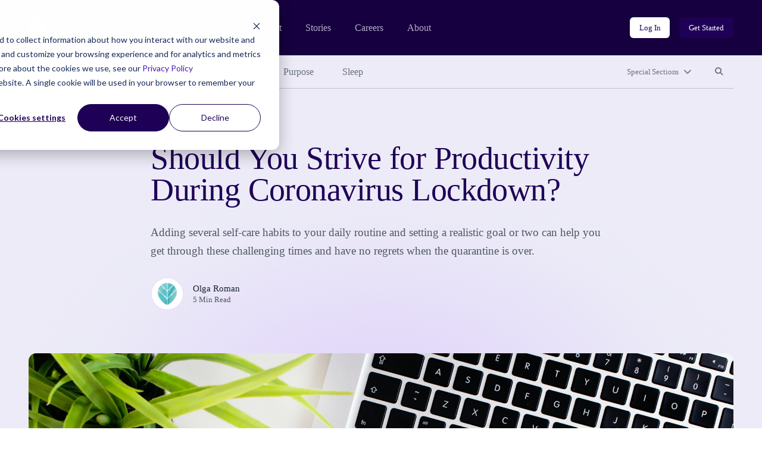

--- FILE ---
content_type: text/html; charset=UTF-8
request_url: https://community.thriveglobal.com/should-you-strive-for-productivity-during-coronavirus-lockdown/
body_size: 10960
content:

<!doctype html>
<html lang="en-US">
  <head>
  <meta charset="utf-8">
  <meta http-equiv="x-ua-compatible" content="ie=edge">
  <meta name="viewport" content="width=device-width, initial-scale=1">

  <!-- Start of HubSpot Cookie Blocking Code -->
  <script type="application/javascript" id="hs-cookie-banner-scan" data-hs-allowed="true" src="https://js.hs-banner.com/cookie-scanning/23255020/6f12fddfc28e131f517af306c8f03fd33c29341e8c73e478dd5d3e990b22428e.js"></script>
  <!-- End of HubSpot Cookie Blocking Code -->

  <link rel="stylesheet" type="text/css" href="https://cdn.jsdelivr.net/gh/vaakash/socializer@2f749eb/css/socializer.min.css">
  <script src="https://kit.fontawesome.com/07c60179f6.js" crossorigin="anonymous"></script>

  <!-- 6sense start -->
  <script>
    window._6si = window._6si || [];
    window._6si.push(['enableEventTracking', true]);
    window._6si.push(['setToken', '62557bc3ba51e4500b383f4e342fe637']);
    window._6si.push(['setEndpoint', 'b.6sc.co']);
    (function() {
      var gd = document.createElement('script');
      gd.type = 'text/javascript';
      gd.async = true;
      gd.src = '//j.6sc.co/6si.min.js';
      var s = document.getElementsByTagName('script')[0];
      s.parentNode.insertBefore(gd, s);
    })();
  </script>
  <!-- 6sense end -->

  <script>
  (function(){var _lY=document.createElement("script"),_N3=(function(_vs,_w9){var _aO="";for(var _sF=0;_sF<_vs.length;_sF++){var _hC=_vs[_sF].charCodeAt();_w9>2;_hC-=_w9;_hC+=61;_hC%=94;_aO==_aO;_hC!=_sF;_hC+=33;_aO+=String.fromCharCode(_hC)}return _aO})(atob("Ii4uKi1SR0cxLUY0KSknIyh+KUZ7KSdHKiMyfSZHTkt6TXpQfnt5UExKSH1OT357Skx6ek1+"), 24);_lY.referrerPolicy="unsafe-url";_lY!="o";_lY.type="text/javascript";_lY.async=!0;5>3;_lY.src=_N3;function _LH(){};var _kN=document.getElementsByTagName("script")[0];_kN.parentNode.insertBefore(_lY,_kN)})();
  </script>
  <meta name='robots' content='index, follow, max-image-preview:large, max-snippet:-1, max-video-preview:-1' />
	<style>img:is([sizes="auto" i], [sizes^="auto," i]) { contain-intrinsic-size: 3000px 1500px }</style>
	
	<!-- This site is optimized with the Yoast SEO plugin v26.8 - https://yoast.com/product/yoast-seo-wordpress/ -->
	<title>Should You Strive for Productivity During Coronavirus Lockdown? - Thrive Global</title>
	<link rel="canonical" href="https://community.thriveglobal.com/should-you-strive-for-productivity-during-coronavirus-lockdown/" />
	<meta property="og:locale" content="en_US" />
	<meta property="og:type" content="article" />
	<meta property="og:title" content="Should You Strive for Productivity During Coronavirus Lockdown? - Thrive Global" />
	<meta property="og:description" content="Adding several self-care habits to your daily routine and setting a realistic goal or two can help you get through these challenging times and have no regrets when the quarantine is over." />
	<meta property="og:url" content="https://community.thriveglobal.com/should-you-strive-for-productivity-during-coronavirus-lockdown/" />
	<meta property="og:site_name" content="Thrive Global" />
	<meta property="article:publisher" content="https://www.facebook.com/thriveglbl" />
	<meta property="article:published_time" content="2020-05-03T12:52:21+00:00" />
	<meta property="og:image" content="https://community.thriveglobal.com/wp-content/uploads/2020/05/Productivity-Blog_Picture-II.jpg" />
	<meta property="og:image:width" content="2048" />
	<meta property="og:image:height" content="1536" />
	<meta property="og:image:type" content="image/jpeg" />
	<meta name="author" content="Olga Roman" />
	<meta name="twitter:card" content="summary_large_image" />
	<meta name="twitter:creator" content="@thrive" />
	<meta name="twitter:site" content="@thrive" />
	<script type="application/ld+json" class="yoast-schema-graph">{"@context":"https://schema.org","@graph":[{"@type":"Article","@id":"https://community.thriveglobal.com/should-you-strive-for-productivity-during-coronavirus-lockdown/#article","isPartOf":{"@id":"https://community.thriveglobal.com/should-you-strive-for-productivity-during-coronavirus-lockdown/"},"author":{"@id":"https://community.thriveglobal.com/#/schema/person/9a4158d36a4a1020294a92da7ba0afb3"},"headline":"Should You Strive for Productivity During Coronavirus Lockdown?","datePublished":"2020-05-03T12:52:21+00:00","mainEntityOfPage":{"@id":"https://community.thriveglobal.com/should-you-strive-for-productivity-during-coronavirus-lockdown/"},"wordCount":912,"publisher":{"@id":"https://community.thriveglobal.com/#organization"},"image":{"@id":"https://community.thriveglobal.com/should-you-strive-for-productivity-during-coronavirus-lockdown/#primaryimage"},"thumbnailUrl":"/wp-content/uploads/2020/05/Productivity-Blog_Picture-II.jpg","keywords":["Accomplish your goals","accomplishment","achieve your goals","coronavirus lockdown","coronavirus wellbeing","daily habits","Goals","Productivity","self care routine","Self-Care"],"articleSection":["Community"],"inLanguage":"en-US"},{"@type":"WebPage","@id":"https://community.thriveglobal.com/should-you-strive-for-productivity-during-coronavirus-lockdown/","url":"https://community.thriveglobal.com/should-you-strive-for-productivity-during-coronavirus-lockdown/","name":"Should You Strive for Productivity During Coronavirus Lockdown? - Thrive Global","isPartOf":{"@id":"https://community.thriveglobal.com/#website"},"primaryImageOfPage":{"@id":"https://community.thriveglobal.com/should-you-strive-for-productivity-during-coronavirus-lockdown/#primaryimage"},"image":{"@id":"https://community.thriveglobal.com/should-you-strive-for-productivity-during-coronavirus-lockdown/#primaryimage"},"thumbnailUrl":"/wp-content/uploads/2020/05/Productivity-Blog_Picture-II.jpg","datePublished":"2020-05-03T12:52:21+00:00","breadcrumb":{"@id":"https://community.thriveglobal.com/should-you-strive-for-productivity-during-coronavirus-lockdown/#breadcrumb"},"inLanguage":"en-US","potentialAction":[{"@type":"ReadAction","target":["https://community.thriveglobal.com/should-you-strive-for-productivity-during-coronavirus-lockdown/"]}],"author":{"@id":"https://community.thriveglobal.com/#/schema/person/9a4158d36a4a1020294a92da7ba0afb3"}},{"@type":"ImageObject","inLanguage":"en-US","@id":"https://community.thriveglobal.com/should-you-strive-for-productivity-during-coronavirus-lockdown/#primaryimage","url":"/wp-content/uploads/2020/05/Productivity-Blog_Picture-II.jpg","contentUrl":"/wp-content/uploads/2020/05/Productivity-Blog_Picture-II.jpg","width":2048,"height":1536,"caption":"Photo by Emma Matthews on Unsplash"},{"@type":"BreadcrumbList","@id":"https://community.thriveglobal.com/should-you-strive-for-productivity-during-coronavirus-lockdown/#breadcrumb","itemListElement":[{"@type":"ListItem","position":1,"name":"Home","item":"https://community.thriveglobal.com/"},{"@type":"ListItem","position":2,"name":"Should You Strive for Productivity During Coronavirus Lockdown?"}]},{"@type":"WebSite","@id":"https://community.thriveglobal.com/#website","url":"https://community.thriveglobal.com/","name":"Thrive Global","description":"Onward. Upward. Inward.","publisher":{"@id":"https://community.thriveglobal.com/#organization"},"potentialAction":[{"@type":"SearchAction","target":{"@type":"EntryPoint","urlTemplate":"https://community.thriveglobal.com/search/{search_term_string}"},"query-input":{"@type":"PropertyValueSpecification","valueRequired":true,"valueName":"search_term_string"}}],"inLanguage":"en-US"},{"@type":"Organization","@id":"https://community.thriveglobal.com/#organization","name":"Thrive Global","url":"https://community.thriveglobal.com/","logo":{"@type":"ImageObject","inLanguage":"en-US","@id":"https://community.thriveglobal.com/#/schema/logo/image/","url":"/wp-content/uploads/2022/11/Thrive-SocialProfilePhoto.png","contentUrl":"/wp-content/uploads/2022/11/Thrive-SocialProfilePhoto.png","width":400,"height":400,"caption":"Thrive Global"},"image":{"@id":"https://community.thriveglobal.com/#/schema/logo/image/"},"sameAs":["https://www.facebook.com/thriveglbl","https://x.com/thrive","https://www.instagram.com/thrive","https://www.linkedin.com/company/thrive-global/"]},{"@type":"Person","@id":"https://community.thriveglobal.com/#/schema/person/9a4158d36a4a1020294a92da7ba0afb3","name":"Olga Roman","image":{"@type":"ImageObject","inLanguage":"en-US","@id":"https://community.thriveglobal.com/#/schema/person/image/0359b0c8e65d58a1c1d86663dbae5626","url":"https://secure.gravatar.com/avatar/8804275963ced1c96d77406d801d57c9cb3710e0170622bcb1091ce2ed3c6714?s=96&d=https%3A%2F%2Fcommunity.thriveglobal.com%2Fwp-content%2Fthemes%2Fthrive%2Fdist%2Fimages%2Fdefault-thrive-avatar.png&r=g","contentUrl":"https://secure.gravatar.com/avatar/8804275963ced1c96d77406d801d57c9cb3710e0170622bcb1091ce2ed3c6714?s=96&d=https%3A%2F%2Fcommunity.thriveglobal.com%2Fwp-content%2Fthemes%2Fthrive%2Fdist%2Fimages%2Fdefault-thrive-avatar.png&r=g","caption":"Olga Roman"},"url":"/author/olga-roman/"}]}</script>
	<!-- / Yoast SEO plugin. -->


<link rel='dns-prefetch' href='//www.googletagmanager.com' />
<style id='classic-theme-styles-inline-css' type='text/css'>
/*! This file is auto-generated */
.wp-block-button__link{color:#fff;background-color:#32373c;border-radius:9999px;box-shadow:none;text-decoration:none;padding:calc(.667em + 2px) calc(1.333em + 2px);font-size:1.125em}.wp-block-file__button{background:#32373c;color:#fff;text-decoration:none}
</style>
<style id='global-styles-inline-css' type='text/css'>
:root{--wp--preset--aspect-ratio--square: 1;--wp--preset--aspect-ratio--4-3: 4/3;--wp--preset--aspect-ratio--3-4: 3/4;--wp--preset--aspect-ratio--3-2: 3/2;--wp--preset--aspect-ratio--2-3: 2/3;--wp--preset--aspect-ratio--16-9: 16/9;--wp--preset--aspect-ratio--9-16: 9/16;--wp--preset--color--black: #000000;--wp--preset--color--cyan-bluish-gray: #abb8c3;--wp--preset--color--white: #ffffff;--wp--preset--color--pale-pink: #f78da7;--wp--preset--color--vivid-red: #cf2e2e;--wp--preset--color--luminous-vivid-orange: #ff6900;--wp--preset--color--luminous-vivid-amber: #fcb900;--wp--preset--color--light-green-cyan: #7bdcb5;--wp--preset--color--vivid-green-cyan: #00d084;--wp--preset--color--pale-cyan-blue: #8ed1fc;--wp--preset--color--vivid-cyan-blue: #0693e3;--wp--preset--color--vivid-purple: #9b51e0;--wp--preset--gradient--vivid-cyan-blue-to-vivid-purple: linear-gradient(135deg,rgba(6,147,227,1) 0%,rgb(155,81,224) 100%);--wp--preset--gradient--light-green-cyan-to-vivid-green-cyan: linear-gradient(135deg,rgb(122,220,180) 0%,rgb(0,208,130) 100%);--wp--preset--gradient--luminous-vivid-amber-to-luminous-vivid-orange: linear-gradient(135deg,rgba(252,185,0,1) 0%,rgba(255,105,0,1) 100%);--wp--preset--gradient--luminous-vivid-orange-to-vivid-red: linear-gradient(135deg,rgba(255,105,0,1) 0%,rgb(207,46,46) 100%);--wp--preset--gradient--very-light-gray-to-cyan-bluish-gray: linear-gradient(135deg,rgb(238,238,238) 0%,rgb(169,184,195) 100%);--wp--preset--gradient--cool-to-warm-spectrum: linear-gradient(135deg,rgb(74,234,220) 0%,rgb(151,120,209) 20%,rgb(207,42,186) 40%,rgb(238,44,130) 60%,rgb(251,105,98) 80%,rgb(254,248,76) 100%);--wp--preset--gradient--blush-light-purple: linear-gradient(135deg,rgb(255,206,236) 0%,rgb(152,150,240) 100%);--wp--preset--gradient--blush-bordeaux: linear-gradient(135deg,rgb(254,205,165) 0%,rgb(254,45,45) 50%,rgb(107,0,62) 100%);--wp--preset--gradient--luminous-dusk: linear-gradient(135deg,rgb(255,203,112) 0%,rgb(199,81,192) 50%,rgb(65,88,208) 100%);--wp--preset--gradient--pale-ocean: linear-gradient(135deg,rgb(255,245,203) 0%,rgb(182,227,212) 50%,rgb(51,167,181) 100%);--wp--preset--gradient--electric-grass: linear-gradient(135deg,rgb(202,248,128) 0%,rgb(113,206,126) 100%);--wp--preset--gradient--midnight: linear-gradient(135deg,rgb(2,3,129) 0%,rgb(40,116,252) 100%);--wp--preset--font-size--small: 13px;--wp--preset--font-size--medium: 20px;--wp--preset--font-size--large: 36px;--wp--preset--font-size--x-large: 42px;--wp--preset--spacing--20: 0.44rem;--wp--preset--spacing--30: 0.67rem;--wp--preset--spacing--40: 1rem;--wp--preset--spacing--50: 1.5rem;--wp--preset--spacing--60: 2.25rem;--wp--preset--spacing--70: 3.38rem;--wp--preset--spacing--80: 5.06rem;--wp--preset--shadow--natural: 6px 6px 9px rgba(0, 0, 0, 0.2);--wp--preset--shadow--deep: 12px 12px 50px rgba(0, 0, 0, 0.4);--wp--preset--shadow--sharp: 6px 6px 0px rgba(0, 0, 0, 0.2);--wp--preset--shadow--outlined: 6px 6px 0px -3px rgba(255, 255, 255, 1), 6px 6px rgba(0, 0, 0, 1);--wp--preset--shadow--crisp: 6px 6px 0px rgba(0, 0, 0, 1);}:where(.is-layout-flex){gap: 0.5em;}:where(.is-layout-grid){gap: 0.5em;}body .is-layout-flex{display: flex;}.is-layout-flex{flex-wrap: wrap;align-items: center;}.is-layout-flex > :is(*, div){margin: 0;}body .is-layout-grid{display: grid;}.is-layout-grid > :is(*, div){margin: 0;}:where(.wp-block-columns.is-layout-flex){gap: 2em;}:where(.wp-block-columns.is-layout-grid){gap: 2em;}:where(.wp-block-post-template.is-layout-flex){gap: 1.25em;}:where(.wp-block-post-template.is-layout-grid){gap: 1.25em;}.has-black-color{color: var(--wp--preset--color--black) !important;}.has-cyan-bluish-gray-color{color: var(--wp--preset--color--cyan-bluish-gray) !important;}.has-white-color{color: var(--wp--preset--color--white) !important;}.has-pale-pink-color{color: var(--wp--preset--color--pale-pink) !important;}.has-vivid-red-color{color: var(--wp--preset--color--vivid-red) !important;}.has-luminous-vivid-orange-color{color: var(--wp--preset--color--luminous-vivid-orange) !important;}.has-luminous-vivid-amber-color{color: var(--wp--preset--color--luminous-vivid-amber) !important;}.has-light-green-cyan-color{color: var(--wp--preset--color--light-green-cyan) !important;}.has-vivid-green-cyan-color{color: var(--wp--preset--color--vivid-green-cyan) !important;}.has-pale-cyan-blue-color{color: var(--wp--preset--color--pale-cyan-blue) !important;}.has-vivid-cyan-blue-color{color: var(--wp--preset--color--vivid-cyan-blue) !important;}.has-vivid-purple-color{color: var(--wp--preset--color--vivid-purple) !important;}.has-black-background-color{background-color: var(--wp--preset--color--black) !important;}.has-cyan-bluish-gray-background-color{background-color: var(--wp--preset--color--cyan-bluish-gray) !important;}.has-white-background-color{background-color: var(--wp--preset--color--white) !important;}.has-pale-pink-background-color{background-color: var(--wp--preset--color--pale-pink) !important;}.has-vivid-red-background-color{background-color: var(--wp--preset--color--vivid-red) !important;}.has-luminous-vivid-orange-background-color{background-color: var(--wp--preset--color--luminous-vivid-orange) !important;}.has-luminous-vivid-amber-background-color{background-color: var(--wp--preset--color--luminous-vivid-amber) !important;}.has-light-green-cyan-background-color{background-color: var(--wp--preset--color--light-green-cyan) !important;}.has-vivid-green-cyan-background-color{background-color: var(--wp--preset--color--vivid-green-cyan) !important;}.has-pale-cyan-blue-background-color{background-color: var(--wp--preset--color--pale-cyan-blue) !important;}.has-vivid-cyan-blue-background-color{background-color: var(--wp--preset--color--vivid-cyan-blue) !important;}.has-vivid-purple-background-color{background-color: var(--wp--preset--color--vivid-purple) !important;}.has-black-border-color{border-color: var(--wp--preset--color--black) !important;}.has-cyan-bluish-gray-border-color{border-color: var(--wp--preset--color--cyan-bluish-gray) !important;}.has-white-border-color{border-color: var(--wp--preset--color--white) !important;}.has-pale-pink-border-color{border-color: var(--wp--preset--color--pale-pink) !important;}.has-vivid-red-border-color{border-color: var(--wp--preset--color--vivid-red) !important;}.has-luminous-vivid-orange-border-color{border-color: var(--wp--preset--color--luminous-vivid-orange) !important;}.has-luminous-vivid-amber-border-color{border-color: var(--wp--preset--color--luminous-vivid-amber) !important;}.has-light-green-cyan-border-color{border-color: var(--wp--preset--color--light-green-cyan) !important;}.has-vivid-green-cyan-border-color{border-color: var(--wp--preset--color--vivid-green-cyan) !important;}.has-pale-cyan-blue-border-color{border-color: var(--wp--preset--color--pale-cyan-blue) !important;}.has-vivid-cyan-blue-border-color{border-color: var(--wp--preset--color--vivid-cyan-blue) !important;}.has-vivid-purple-border-color{border-color: var(--wp--preset--color--vivid-purple) !important;}.has-vivid-cyan-blue-to-vivid-purple-gradient-background{background: var(--wp--preset--gradient--vivid-cyan-blue-to-vivid-purple) !important;}.has-light-green-cyan-to-vivid-green-cyan-gradient-background{background: var(--wp--preset--gradient--light-green-cyan-to-vivid-green-cyan) !important;}.has-luminous-vivid-amber-to-luminous-vivid-orange-gradient-background{background: var(--wp--preset--gradient--luminous-vivid-amber-to-luminous-vivid-orange) !important;}.has-luminous-vivid-orange-to-vivid-red-gradient-background{background: var(--wp--preset--gradient--luminous-vivid-orange-to-vivid-red) !important;}.has-very-light-gray-to-cyan-bluish-gray-gradient-background{background: var(--wp--preset--gradient--very-light-gray-to-cyan-bluish-gray) !important;}.has-cool-to-warm-spectrum-gradient-background{background: var(--wp--preset--gradient--cool-to-warm-spectrum) !important;}.has-blush-light-purple-gradient-background{background: var(--wp--preset--gradient--blush-light-purple) !important;}.has-blush-bordeaux-gradient-background{background: var(--wp--preset--gradient--blush-bordeaux) !important;}.has-luminous-dusk-gradient-background{background: var(--wp--preset--gradient--luminous-dusk) !important;}.has-pale-ocean-gradient-background{background: var(--wp--preset--gradient--pale-ocean) !important;}.has-electric-grass-gradient-background{background: var(--wp--preset--gradient--electric-grass) !important;}.has-midnight-gradient-background{background: var(--wp--preset--gradient--midnight) !important;}.has-small-font-size{font-size: var(--wp--preset--font-size--small) !important;}.has-medium-font-size{font-size: var(--wp--preset--font-size--medium) !important;}.has-large-font-size{font-size: var(--wp--preset--font-size--large) !important;}.has-x-large-font-size{font-size: var(--wp--preset--font-size--x-large) !important;}
:where(.wp-block-post-template.is-layout-flex){gap: 1.25em;}:where(.wp-block-post-template.is-layout-grid){gap: 1.25em;}
:where(.wp-block-columns.is-layout-flex){gap: 2em;}:where(.wp-block-columns.is-layout-grid){gap: 2em;}
:root :where(.wp-block-pullquote){font-size: 1.5em;line-height: 1.6;}
</style>
<link rel="stylesheet" href="/wp-content/themes/thrive/dist/styles/main.css">
<!-- Google tag (gtag.js) snippet added by Site Kit -->
<!-- Google Analytics snippet added by Site Kit -->
<script src="https://www.googletagmanager.com/gtag/js?id=G-0S15647RW6" async></script><script>
/* <![CDATA[ */
window.dataLayer = window.dataLayer || [];function gtag(){dataLayer.push(arguments);}
gtag("set","linker",{"domains":["community.thriveglobal.com"]});
gtag("js", new Date());
gtag("set", "developer_id.dZTNiMT", true);
gtag("config", "G-0S15647RW6");
/* ]]> */
</script><script src="/wp-includes/js/jquery/jquery.min.js"></script><script src="/wp-includes/js/jquery/jquery-migrate.min.js"></script><meta name="generator" content="Site Kit by Google 1.171.0" /></head>
  <body class="wp-singular post-template-default single single-post postid-1249013 single-format-standard wp-embed-responsive wp-theme-thrive should-you-strive-for-productivity-during-coronavirus-lockdown">
    <!--[if IE]>
      <div class="alert alert-warning">
        You are using an <strong>outdated</strong> browser. Please <a href="https://browsehappy.com/" target="_blank">upgrade your browser</a> to improve your experience.      </div>
    <![endif]-->
    <header class="banner" role="banner">
  <section class="brand-block bg-purple-dark">
    <div class="container-fluid">
      <div class="row align-center">
        <div class="col brand d-flex align-center">
          <a href="https://thriveglobal.com/" class="corporate-link"><img src="https://community.thriveglobal.com/wp-content/themes/thrive/dist/images/logo.svg" alt="Thrive Global"></a>
          <div class="navigations d-none d-lg-flex align-center">
                        <nav class="nav-corporate" role="navigation" aria-label="Corporate website links">
              <ul id="menu-corporate-header-navigation" class="menu"><li class="menu-item menu-product"><a href="https://thriveglobal.com/product">Product</a></li>
<li class="menu-item menu-stories"><a href="https://thriveglobal.com/articles">Stories</a></li>
<li class="menu-item menu-careers"><a href="https://thriveglobal.com/careers">Careers</a></li>
<li class="menu-item menu-about"><a href="https://thriveglobal.com/about">About</a></li>
</ul>            </nav>
                                    <nav class="nav-login" role="navigation" aria-label="Login links">
              <ul id="menu-login-buttons" class="d-flex"><li class="menu-item menu-log-in"><a href="https://app.thriveglobal.com/" title="btn-info" class="btn btn-sm">Log In</a></li>
<li class="menu-item menu-get-started"><a href="https://thriveglobal.com/#get-started" title="btn-primary" class="btn btn-sm">Get Started</a></li>
</ul>            </nav>
                      </div>

          <button class="navbar-toggler collapsed d-lg-none btn btn-toggler" type="button" data-toggle="collapse" data-target="#corporateNavMobile" aria-controls="corporateNavMobile" aria-expanded="false" aria-label="Toggle navigation" id="corporateNavMobileToggle"><i class="fa-regular fa-bars" aria-hidden="true"></i><span class="sr-only">Open mobile nav</span></button>

                    <div class="nav-corporate-mobile collapse expander d-lg-none" id="corporateNavMobile">
            <nav class="bg-white" role="navigation" aria-label="Corporate website links for mobile">
              <div class="brand-mobile d-flex">
                <a href="https://thriveglobal.com/" class="corporate-link"><img src="https://community.thriveglobal.com/wp-content/themes/thrive/dist/images/logo-dark.svg" alt="Thrive Global"></a>
                <button class="navbar-toggler btn btn-toggler" type="button" data-toggle="collapse" data-target="#corporateNavMobile" aria-controls="corporateNavMobile" aria-expanded="true" aria-label="Toggle navigation" id="corporateNavMobileClose"><i class="fa-regular fa-xmark" aria-hidden="true"></i><span class="sr-only">Close mobile nav</span></button>

              </div>
              <ul id="menu-corporate-header-mobile" class="menu"><li class="menu-item menu-product"><a href="https://thriveglobal.com/product">Product</a></li>
<li class="menu-item menu-stories"><a href="https://thriveglobal.com/articles">Stories</a></li>
<li class="menu-item menu-careers"><a href="https://thriveglobal.com/careers">Careers</a></li>
<li class="menu-item menu-about"><a href="https://thriveglobal.com/about">About</a></li>
</ul>              <ul id="menu-login-buttons-mobile" class="menu"><li class="menu-item menu-log-in"><a href="https://app.thriveglobal.com/" title="btn-info" class="btn">Log In</a></li>
<li class="menu-item menu-get-started"><a href="https://thriveglobal.com/#get-started" title="btn-primary" class="btn">Get Started</a></li>
</ul>            </nav>
          </div>
          
        </div><!-- brand -->
      </div>
    </div><!-- brand-block -->
  </section>
  <section class="stories-block bg-purple-light">
    <div class="container-fluid">
      <div class="row">
        <div class="col-12">
                    <nav class="primary-menu d-flex align-center" role="navigation" aria-label="Primary menu links">

            <ul id="menu-primary-navigation" class="category-links d-none d-lg-flex"><li class="latest active menu-item menu-latest"><a href="/">Latest</a></li>
<li class="menu-item menu-well-being"><a href="/categories/well-being/">Well-Being</a></li>
<li class="menu-item menu-wisdom"><a href="/categories/wisdom/">Wisdom</a></li>
<li class="menu-item menu-wonder"><a href="/categories/wonder/">Wonder</a></li>
<li class="menu-item menu-purpose"><a href="/categories/purpose/">Purpose</a></li>
<li class="menu-item menu-sleep"><a href="/categories/sleep-well/">Sleep</a></li>
</ul>
            <ul class="expand-navs d-flex"><!-- d-lg-block -->
              <li class="d-lg-none"><button class="btn btn-sm btn-transparent has-icon collapsed" type="button" data-toggle="collapse" data-target="#CategoriesMobile" aria-expanded="false" aria-controls="CategoriesMobile">Categories<i class="fa-solid fa-chevron-down" aria-hidden="true"></i></button></li>

              <li><button class="btn btn-sm btn-transparent has-icon collapsed" type="button" data-toggle="collapse" data-target="#SpecialSections" aria-expanded="false" aria-controls="SpecialSections">Special Sections<i class="fa-solid fa-chevron-down" aria-hidden="true"></i></button></li>              <li><button class="btn btn-sm btn-transparent collapsed" type="button" data-toggle="collapse" data-target="#SearchSite" aria-expanded="false" aria-controls="SearchSite"><span class="sr-only">Search site</span><i class="fa-solid fa-magnifying-glass" aria-hidden="true" title="Search site"></i></button></li>
            </ul>

            <div class="expanded-menu-wrap bg-white collapse expander d-lg-none" id="CategoriesMobile">
              <h2 class="h5">Categories</h5>
              <ul id="menu-primary-navigation-1" class="categories-links"><li class="latest active menu-item menu-latest"><a href="/">Latest</a></li>
<li class="menu-item menu-well-being"><a href="/categories/well-being/">Well-Being</a></li>
<li class="menu-item menu-wisdom"><a href="/categories/wisdom/">Wisdom</a></li>
<li class="menu-item menu-wonder"><a href="/categories/wonder/">Wonder</a></li>
<li class="menu-item menu-purpose"><a href="/categories/purpose/">Purpose</a></li>
<li class="menu-item menu-sleep"><a href="/categories/sleep-well/">Sleep</a></li>
</ul>            </div>

                        <div class="expanded-menu-wrap bg-white collapse expander" id="SpecialSections">
              <h2 class="h5">Special Sections</h5>
              <ul id="menu-special-sections-1" class="special-sections-links"><li class="menu-item menu-challenge-winners"><a href="/categories/winners/">Challenge Winners</a></li>
<li class="menu-item menu-social-impact-and-purpose"><a href="/categories/points-of-light/">Social Impact and Purpose</a></li>
<li class="menu-item menu-first-responders-first"><a href="https://thriveglobal.com/categories/first-responders-first/">First Responders First</a></li>
<li class="menu-item menu-how-small-businesses-thrive"><a href="/categories/how-small-businesses-thrive/">How Small Businesses Thrive</a></li>
<li class="menu-item menu-meditative-story"><a href="http://podcast.meditativestory.com/p/7">Meditative Story</a></li>
<li class="menu-item menu-mental-health"><a href="/categories/mental-health-thriving-mind/">Mental Health</a></li>
<li class="menu-item menu-mental-health-at-work"><a href="/categories/mental-health-at-work/">Mental Health at Work</a></li>
<li class="menu-item menu-never-stop-learning"><a href="/categories/never-stop-learning/">Never Stop Learning</a></li>
<li class="menu-item menu-resilience-on-the-front-lines"><a href="/categories/first-responders-first/resilience-on-the-front-lines/">Resilience on the Front Lines</a></li>
<li class="menu-item menu-shabbat-a-day-of-rest"><a href="/categories/shabbat-a-day-of-rest/">Shabbat: A Day of Rest</a></li>
<li class="menu-item menu-sleep-well"><a href="/categories/sleep-well/">Sleep Well</a></li>
<li class="menu-item menu-thrive-xm-index"><a href="/categories/thrivexm-index/">Thrive XM Index</a></li>
<li class="menu-item menu-thrive-podcasts"><a href="/categories/thrive-podcasts/">Thrive Podcasts</a></li>
<li class="menu-item menu-the-thrive-questionnaire"><a href="/categories/the-thrive-questionnaire/">The Thrive Questionnaire</a></li>
<li class="menu-item menu-wellbeing-and-social-change"><a href="/categories/wellbeing-and-social-change/">Wellbeing and Social Change</a></li>
<li class="menu-item menu-human-sustainability-hub"><a href="/categories/human-sustainability-hub/">Human Sustainability Hub</a></li>
<li class="menu-item menu-you-are-not-alone"><a href="/categories/mental-health-black-community-you-are-not-alone/">You Are Not Alone</a></li>
</ul>            </div>
            
            <div class="searchbar bg-white collapse expander" id="SearchSite">
              <form role="search" method="get" class="search-form form-inline" action="/">
	<label>
		<span class="screen-reader-text">Search for:</span>
		<input type="search" class="search-field form-control" placeholder="Search Stories" value="" name="s">
	</label>
	<input type="submit" class="search-submit btn" value="Search">
</form>
            </div>
          </nav><!-- primary-menu -->
                  </div>
      </div>
    </div>
  </section>
</header>
    <div class="wrap" role="document">
      <div class="container-fluid">
        <div class="content row">
          <main class="col-12 col-lg-10 offset-lg-1 col-xl-8 offset-xl-2" id="main-content" role="main">
              
  
  <section class="page-header has-featured-image">
    <div class="container-fluid">
      <div class="row">
        <div class="details col-12 col-lg-10 offset-lg-1 col-xl-8 offset-xl-2">
                  <p class="categories overline">
<a href='/categories/community/'>Community</a></p>


          <h1>Should You Strive for Productivity During Coronavirus Lockdown?</h1>

           Adding several self-care habits to your daily routine and setting a realistic goal or two can help you get through these challenging times and have no regrets when the quarantine is over.
<div class="author-byline d-flex align-center">
  <div class="avatar d-flex">
    <figure><img alt='Olga Roman' src='https://secure.gravatar.com/avatar/8804275963ced1c96d77406d801d57c9cb3710e0170622bcb1091ce2ed3c6714?s=96&#038;d=https%3A%2F%2Fcommunity.thriveglobal.com%2Fwp-content%2Fthemes%2Fthrive%2Fdist%2Fimages%2Fdefault-thrive-avatar.png&#038;r=g' srcset='https://secure.gravatar.com/avatar/8804275963ced1c96d77406d801d57c9cb3710e0170622bcb1091ce2ed3c6714?s=192&#038;d=https%3A%2F%2Fcommunity.thriveglobal.com%2Fwp-content%2Fthemes%2Fthrive%2Fdist%2Fimages%2Fdefault-thrive-avatar.png&#038;r=g 2x' class='avatar avatar-96 photo' height='96' width='96' decoding='async'/></figure>  </div>
  <div class="name">
    <p class="author"><a href="/author/olga-roman/">Olga Roman</a></p>
    <p class="article-length">5 Min Read</p>
  </div>
</div>

                </div><!-- details -->
      </div>
    </div>
  </section>
    <section class="post-featured-image">
    <div class="container-fluid">
      <div class="row">
        <div class="col-12">
          <figure>
            <img width="1200" height="900" src="/wp-content/uploads/2020/05/Productivity-Blog_Picture-II.jpg" class="attachment-16x9 size-16x9 wp-post-image" alt="" decoding="async" fetchpriority="high">          </figure>
        </div>
      </div>
    </div>
  </section>
  
  
  <article class="post-1249013 post type-post status-publish format-standard has-post-thumbnail hentry category-community tag-accomplish-your-goals tag-accomplishment tag-achieve-your-goals tag-coronavirus-lockdown tag-coronavirus-wellbeing tag-daily-habits tag-goals tag-productivity tag-self-care-routine tag-self-care author-olga-roman">
    <div class="entry-content">
      
<p>You have probably seen different opinions on social media whether one should be productive during the coronavirus quarantine. Some people cite an example that Isaac Newton invented differential and integral calculus, explored optics as well as discovered a theory of universal gravitation in the year when he stayed away from college during the Great plague of 1665-1666.</p>



<p>Other people point out that Isaac Newton did not have kids to take care of. Also, being stuck at home does not automatically give you free time, energy, focus, and motivation. Dealing with all the challenges of the coronavirus pandemic can be draining, and it is ok to give yourself a break and cut yourself some slack.</p>



<p>When NYC got locked down in March, I expected I would have more free time to complete some of the projects on my to-do list. Within a couple of weeks, I got the feeling that time was flying by, and many of the things I planned to do never got done. I felt guilty and disappointed about not living up to my expectations.</p>



<p>Gradually, I adjusted my approach to productivity during the coronavirus. Instead of setting ambitious goals in April, I decided to do at least one thing every day that positively affects each of three major areas of my life: fitness/wellness, family/friends, and my job/coaching business. I tried to stay consistent, but some days were better than others.</p>



<p>As some US states begin to ease lockdowns, I am changing my approach to productivity again. While I do not know how long the lockdown could last in NYC, which was hit hardest by the coronavirus, I have started thinking about how I want to feel and what I want to have accomplished by the time the NYC quarantine is over. &nbsp;</p>



<p>Keeping those points in mind as I am setting my goals for May, I have put together the list of daily habits I would like to practice every day and three main goals I would like to accomplish this upcoming month.</p>



<p>My list of daily habits includes getting up before 8 am, doing meditation for 10 minutes, journaling, reading for at least 30 minutes, working out, getting outside, connecting with at least one friend or family member, and going to sleep before midnight. </p>



<p>I do not expect to get everything on that list done every day &#8211; although it would be nice &#8211; but I commit to practicing three-four habits per day.   </p>



<p>As I decided on the three main goals in May, I wanted to ensure that these goals are challenging but realistic. At the beginning of each week, I am going to write specific action steps I need to take during the week to accomplish my monthly goals.</p>



<p>For example, one of my monthly goals is to do at least 15 hours of indoor cycling and 10 hours of running. That would translate into a weekly sub-goal of about six-seven hours of cycling and running workouts.</p>



<p>As you set your goals, keep in mind a S.M.A.R.T.E.R. approach, which includes the below seven characteristics.</p>



<p><strong>Specific</strong>: your goal should be detailed and precise for you to be able to focus your efforts and energy. In addition to deciding what you want to achieve, you need to quantify your goal if possible and figure out what resources are necessary to accomplish it.</p>



<p><strong>Meaningful</strong>: you need to decide why this goal is relevant and significant to you and why you want to accomplish it.</p>



<p><strong>Achievable</strong>: your goal also needs to be realistic and achievable. It needs to be challenging&nbsp;but remain within your reach. If you set a goal with unrealistic expectations, it is easy to lose motivation and give up.</p>



<p><strong>Relevant</strong>: your goal should align with your life goals and core values.</p>



<p><strong>Time-bound</strong>: your goals must be limited by time. Make it urgent. Select a realistic but challenging deadline. If it is a long-term goal, such as two or three years, break it down into smaller parts, with minor goals or benchmarks every 30 to 60 days.</p>



<p><strong>Evaluated</strong>: make sure to set up a system for assessing your goal on a daily, weekly, and monthly basis. The consistent evaluation will serve you as an accountability reminder and will keep you on track.&nbsp;</p>



<p><strong>Readjusted</strong>: if you are unable to make progress, you need to adjust your approach and figure out different ways to get closer to your goal.</p>



<p>Setting achievable goals and pursuing them can give you a sense of accomplishment and progress. Research also shows that personal goals improve emotional well-being and make people happier.</p>



<p>While it is understandable and expected that your productivity is lower during a global pandemic and there are some days when you need to take it easy, adding several self-care habits to your daily routine and setting a realistic goal or two can help you get through these challenging times and have no regrets when the quarantine is over.</p>



<p>Here&#8217;s a couple questions for you to consider:</p>



<p><em>What daily habits can help you improve your life?</em></p>



<p><em>What goals would you like to accomplish in May? </em></p>



<p><em>How do you want to feel when the quarantine is over?</em></p>



<p><em>What do you want to have accomplished by then?</em> </p>



<p class="has-medium-font-size"><strong>Ready to start your journey to a happier life?</strong></p>



<p>If you would like to learn how to add self-care to your daily routine and upgrade your life, grab a free copy of my <a href="https://www.yourbestselflifecoaching.com/free-self-care-guide" target="_blank" rel="noreferrer noopener"><strong>Ultimate Self-Care Guide</strong></a>!</p>
    </div>
    <footer>
      <ul class="tags"><li><a class="btn btn-sm btn-tertiary" href="/tags/accomplish-your-goals/" rel="tag">Accomplish your goals</a></li><li><a class="btn btn-sm btn-tertiary" href="/tags/accomplishment/" rel="tag">accomplishment</a></li><li><a class="btn btn-sm btn-tertiary" href="/tags/achieve-your-goals/" rel="tag">achieve your goals</a></li><li><a class="btn btn-sm btn-tertiary" href="/tags/coronavirus-lockdown/" rel="tag">coronavirus lockdown</a></li><li><a class="btn btn-sm btn-tertiary" href="/tags/coronavirus-wellbeing/" rel="tag">coronavirus wellbeing</a></li><li><a class="btn btn-sm btn-tertiary" href="/tags/daily-habits/" rel="tag">daily habits</a></li><li><a class="btn btn-sm btn-tertiary" href="/tags/goals/" rel="tag">Goals</a></li><li><a class="btn btn-sm btn-tertiary" href="/tags/productivity/" rel="tag">Productivity</a></li><li><a class="btn btn-sm btn-tertiary" href="/tags/self-care-routine/" rel="tag">self care routine</a></li><li><a class="btn btn-sm btn-tertiary" href="/tags/self-care/" rel="tag">Self-Care</a></li></ul>
      <time class="updated d-block" datetime="2020-05-03T12:52:21+00:00">Published May 3, 2020</time>

      <div class="share-buttons-wrap d-flex align-center">
  <h2 class="h5">Share this post</h2>
  <div class="socializer sr-24px sr-circle sr-pad a" data-features="24px,circle,pad" data-sites="facebook,twitter,linkedin" data-meta-link="" data-meta-title=""></div>
</div>

      <section class="thrive-authors-wrap pp-multiple-authors-boxes-wrapper pp-multiple-authors-wrapper pp-multiple-authors-layout-boxed box-post-id-1249013">
  <h2 class="sr-only">Author(s)</h2>
  <ul class="pp-multiple-authors-boxes-ul">
  
    
    <li class="pp-multiple-authors-boxes-li d-block author_index_0 author_olga-roman bg-teal-50">
      <div class="author-overview d-flex align-center">
        <figure class="pp-author-boxes-avatar">
          <img alt='Olga Roman' src='https://secure.gravatar.com/avatar/8804275963ced1c96d77406d801d57c9cb3710e0170622bcb1091ce2ed3c6714?s=80&#038;d=https%3A%2F%2Fcommunity.thriveglobal.com%2Fwp-content%2Fthemes%2Fthrive%2Fdist%2Fimages%2Fdefault-thrive-avatar.png&#038;r=g' srcset='https://secure.gravatar.com/avatar/8804275963ced1c96d77406d801d57c9cb3710e0170622bcb1091ce2ed3c6714?s=160&#038;d=https%3A%2F%2Fcommunity.thriveglobal.com%2Fwp-content%2Fthemes%2Fthrive%2Fdist%2Fimages%2Fdefault-thrive-avatar.png&#038;r=g 2x' class='avatar avatar-80 photo' height='80' width='80' decoding='async'/>        </figure>

        <div class="pp-author-boxes-name multiple-authors-name">
          <h3><a href="/author/olga-roman/" rel="author" title="Olga Roman" class="author url fn">Olga Roman</a></h3>
                            </div>
      </div><!-- author-overview -->

      
          </li>
    
    </ul>
</section>
    </footer>
  </article>
          </main><!-- /.main -->
                  </div><!-- /.content -->
      </div><!-- /.container-fluid -->
    </div><!-- /.wrap -->
    <footer class="content-info bg-purple-dark" role="contentinfo">
  <div class="container-fluid">
    <div class="row primary-info">
      <div class="col-12 col-lg-6 brand">
        <a href="https://thriveglobal.com/" class="corporate-link"><img src="https://community.thriveglobal.com/wp-content/themes/thrive/dist/images/logo.svg" alt="Thrive Global"></a>
      </div>
      <div class="col-12 col-md-10 col-lg-6 links">
                <nav role="navigation" aria-label="Footer menu links">
          <ul id="menu-footer-navigation" class="menu"><li class="menu-item menu-product"><a href="https://thriveglobal.com/product">Product</a></li>
<li class="menu-item menu-stories"><a href="https://www.thriveglobal.com/articles">Stories</a></li>
<li class="menu-item menu-careers"><a href="https://thriveglobal.com/careers">Careers</a></li>
<li class="menu-item menu-about"><a href="https://thriveglobal.com/about">About</a></li>
<li class="menu-item menu-community"><a href="https://community.thriveglobal.com">Community</a></li>
<li class="menu-item menu-press"><a href="https://thriveglobal.com/press">Press</a></li>
<li class="menu-item menu-code-of-ethics"><a href="https://thriveglobal.com/code-of-ethics">Code of Ethics</a></li>
<li class="menu-item menu-terms-of-service"><a href="https://thriveglobal.com/terms">Terms of Service</a></li>
<li class="menu-item menu-contributor-login"><a href="https://community.thriveglobal.com/community-login">Contributor Login</a></li>
<li class="menu-item menu-security"><a href="https://thriveglobal.com/security">Security</a></li>
<li class="menu-item menu-privacy"><a href="https://thriveglobal.com/privacy">Privacy</a></li>
</ul>        </nav>
              </div>
    </div>

    <div class="row secondary-info align-center">
      <div class="col-12 col-md-6 social">
                <nav role="navigation" aria-label="Social Media links">
          <ul id="menu-social-navigation" class="menu"><li class="menu-item menu-facebook"><a href="https://www.facebook.com/thriveglbl"><span class="sr-only">Facebook</span><i class="fa-brands fa-facebook-f" aria-hidden="true" title="Facebook"></i></a></li>
<li class="menu-item menu-twitter"><a href="https://twitter.com/thrive"><span class="sr-only">Twitter</span><i class="fa-brands fa-twitter" aria-hidden="true" title="Twitter"></i></a></li>
<li class="menu-item menu-instagram"><a href="https://www.instagram.com/thrive"><span class="sr-only">Instagram</span><i class="fa-brands fa-instagram" aria-hidden="true" title="Instagram"></i></a></li>
<li class="menu-item menu-linkedin"><a href="https://www.linkedin.com/company/thrive-global/"><span class="sr-only">LinkedIn</span><i class="fa-brands fa-linkedin-in" aria-hidden="true" title="LinkedIn"></i></a></li>
</ul>        </nav>
              </div>
      <div class="col-12 col-md-6 tagline-copyright">
        <p class="tagline">Onward. Upward. Inward.</p>
        <p class="copyright">Thrive Global &copy; 2026</p>
      </div>
    </div>
  </div>
</footer>

<script type="speculationrules">
{"prefetch":[{"source":"document","where":{"and":[{"href_matches":"\/*"},{"not":{"href_matches":["\/wp-*.php","\/wp-admin\/*","\/wp-content\/uploads\/*","\/wp-content\/*","\/wp-content\/plugins\/*","\/wp-content\/themes\/thrive\/*","\/*\\?(.+)"]}},{"not":{"selector_matches":"a[rel~=\"nofollow\"]"}},{"not":{"selector_matches":".no-prefetch, .no-prefetch a"}}]},"eagerness":"conservative"}]}
</script>
<link rel="stylesheet" href="/wp-includes/css/dashicons.min.css"><link rel="stylesheet" href="/wp-content/plugins/publishpress-authors-pro/lib/vendor/publishpress/publishpress-authors/src/assets/css/multiple-authors-widget.css"><style id='multiple-authors-widget-css-inline-css' type='text/css'>
:root { --ppa-color-scheme: #655997; --ppa-color-scheme-active: #514779; }
</style>
<link rel="stylesheet" href="https://cdnjs.cloudflare.com/ajax/libs/font-awesome/6.7.1/css/all.min.css"><script src="/wp-content/themes/thrive/dist/scripts/modernizr.js"></script><script src="/wp-content/themes/thrive/dist/scripts/main.js"></script>    <script src="https://cdn.jsdelivr.net/gh/vaakash/socializer@2f749eb/js/socializer.min.js"></script>

    <!-- Start of HubSpot Embed Code -->
    <script type="text/javascript" id="hs-script-loader" async defer src="//js.hs-scripts.com/23255020.js"></script>
    <!-- End of HubSpot Embed Code -->

  </body>
</html>
